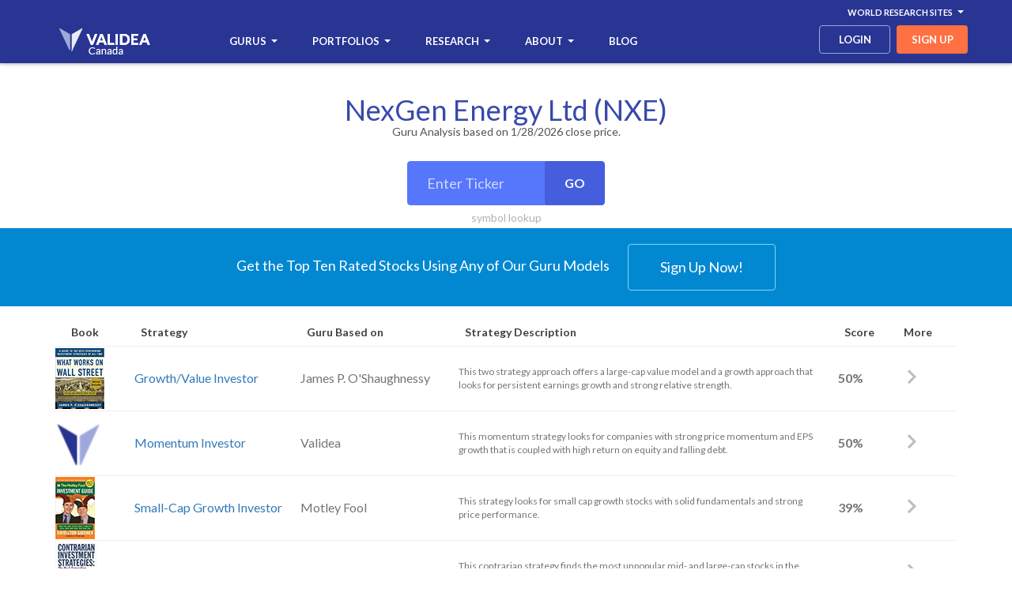

--- FILE ---
content_type: text/html
request_url: https://ca.validea.com/guru-analysis/NXE
body_size: 9068
content:

<!DOCTYPE html>
<html>
<head>
    <meta charset="utf-8" />
    <meta name="viewport" content="width=device-width, initial-scale=1.0, user-scalable=no">
	<meta http-equiv="content-language" content="en-us"> 
    <title>Validea Canada: Guru Stock Analysis - NexGen Energy Ltd</title>
    <link href='https://fonts.googleapis.com/css?family=Lato:100,300,400,700,400italic' rel='stylesheet' type='text/css'>
    <meta name="description" content="Analysis of NexGen Energy Ltd using the proven strategies of Wall Street Legends like Peter Lynch, Warren Buffett, Benjamin Graham and Joel Greenblatt.">
	<meta property="og:url" content="http://ca.validea.com/guru-analysis/nxe" />
	<meta property="og:type" content="website" />
	<meta property="og:title" content="Guru Stock Analysis - NexGen Energy Ltd" />
	<meta property="og:description" content="Analysis of NexGen Energy Ltd using the proven strategies of Wall Street Legends like Peter Lynch, Warren Buffett, Benjamin Graham and Joel Greenblatt." />
	<meta property="og:image"  content="http://ca.validea.com/images/logo-dark-sm.png" />
    <link href="../css/main.css" rel="stylesheet" />
<!-- Google tag (gtag.js) -->
<script async src="https://www.googletagmanager.com/gtag/js?id=G-FT9YDNM8VZ"></script>
<script>
  window.dataLayer = window.dataLayer || [];
  function gtag(){dataLayer.push(arguments);}
  gtag('js', new Date());

  gtag('config', 'G-FT9YDNM8VZ');
</script>
	<link rel="shortcut icon" href="../images/favicon.ico" type="image/icon"> 
	<link rel="icon" href="../images/favicon.ico" type="image/icon"> 
	<script>
	function popup(src, title) {
	window.open(src,title,'WIDTH=500,HEIGHT=500,scrollbars');
	}
	</script>
		<style>
		.tooltip1 {
		 border: solid 1px #e0e0e0;
		 border-radius: 4px;
		 background: #ffffff;
		 color: #000000;
		 width: 200px;
		 font-size: 12px;
		 font-family: lato;
		 font-weight: 600;
		 position: absolute;
		 z-index: 9999;
		 padding: 5px 10px 5px 10px;
		 text-align: left;
		 white-space: normal;
		}	
   @media (max-width: 768px) {
    .tooltip1 {
      display: none; } }
  @media (max-width: 992px) {
    .tooltip1 {
      display: none; } }	
	</style>
</head>
<body class="guru-analysis guru-all">

<header>
    <div class="container">
	      <div class="row">
        <div id="navbar-top" class="navbar-top navbar">
          <ul class="nav navbar-nav navbar-right">
            <li class="dropdown yamm nav-link"><a href="#" data-toggle="dropdown" class="navbar-top dropdown-toggle" aria-expanded="false">World Research Sites<b class="caret"></b></a>
              <ul class="dropdown-menu">
                <li class="dropdown">
                  <ul class="menu-content">
                    <li class="top-menu-item"><a class="top-menu-item" href="http://www.validea.com">US</a></li>
					<li class="top-menu-item"><a class="top-menu-item" href="http://ca.validea.com">Canada</a></li>
                  </ul>
                </li>
              </ul>
            </li>
          </ul>
        </div>
      </div>
      <div class="row">
        <div class="navbar yamm">
            <div class="navbar-header">
              <button type="button" data-toggle="collapse" data-target="#navbar-collapse-grid" class="navbar-toggle"><span class="icon-bar"></span><span class="icon-bar"></span><span class="icon-bar"></span></button><a href="/" class="navbar-brand"><span class="logo"></span></a>
            </div>
            <div id="navbar-collapse-grid" class="navbar-collapse collapse">
              <ul class="nav navbar-nav">
			   <li class="mobile-show dropdown yamm nav-link"><a href="#" data-toggle="dropdown" class="dropdown-toggle" aria-expanded="false">World Research Sites<b class="caret"></b></a>
                  <ul class="dropdown-menu">
                    <li class="dropdown">
                      <ul class="menu-content">
					  <li class="menu-item"><a href="http://www.validea.com">US</a></li>
                        <li class="menu-item"><a href="http://ca.validea.com">Canada</a></li>
                      </ul>
                    </li>
                  </ul>
                </li>
                <li class="dropdown yamm nav-link"><a href="/gurus" data-toggle="dropdown" class="dropdown-toggle" aria-expanded="false">Gurus<b class="caret"></b></a>
                  <ul class="dropdown-menu">
                    <li class="dropdown">
                      <ul class="menu-content">
					    <li class="menu-item"><a href="/gurus">All Gurus</a></li>
                        <li class="menu-item"><a href="/warren-buffett">Warren Buffett</a></li>
                        <li class="menu-item"><a href="/benjamin-graham">Benjamin Graham</a></li>
                        <li class="menu-item"><a href="/peter-lynch">Peter Lynch</a></li>
                        <li class="menu-item"><a href="/kenneth-fisher">Kenneth Fisher</a></li>
                        <li class="menu-item"><a href="/martin-zweig">Martin Zweig</a></li>
                        <li class="menu-item"><a href="/joel-greenblatt">Joel Greenblatt</a></li>
                        <li class="menu-item"><a href="/james-oshaughnessy">James O'Shaughnessy</a></li>
                        <li class="menu-item"><a href="/john-neff">John Neff</a></li>
                        <li class="menu-item"><a href="/david-dreman">David Dreman</a></li>
						<li class="menu-item"><a href="/motley-fool">Motley Fool</a></li>
						<li class="menu-item"><a href="/joseph-piotroski">Joseph Piotroski</a></li>
                      </ul>
                    </li>
                  </ul>
                </li>
                <li class="dropdown yamm nav-link"><a href="/portfolios" data-toggle="dropdown" class="dropdown-toggle" aria-expanded="false">Portfolios<b class="caret"></b></a>
                  <ul class="dropdown-menu">
                    <li class="dropdown">
                      <ul class="menu-content">
					    <li class="menu-item"><a href="/portfolios">All Portfolios</a></li>
                        <li class="menu-item"><a href="/small-cap-growth-investor-portfolio/motley-fool">Small-Cap Growth</a></li>
                        <li class="menu-item"><a href="/price-sales-investor-portfolio/kenneth-fisher">Price/Sales</a></li>
                        <li class="menu-item"><a href="/value-investor-portfolio/benjamin-graham">Value</a></li>
                        <li class="menu-item"><a href="/growth-investor-portfolio/martin-zweig">Growth</a></li>
                        <li class="menu-item"><a href="/p-e-growth-investor-portfolio/peter-lynch">P/E/Growth</a></li>
                        <li class="menu-item"><a href="/momentum-investor-portfolio">Momentum</a></li>
                        <li class="menu-item"><a href="/earnings-yield-investor-portfolio/joel-greenblatt">Earnings Yield</a></li>
                        <li class="menu-item"><a href="/patient-investor-portfolio/warren-buffett">Patient</a></li>
                        <li class="menu-item"><a href="/growth-value-investor-portfolio/james-oshaughnessy">Growth/Value</a></li>
                        <li class="menu-item"><a href="/low-pe-investor-portfolio/john-neff">Low P/E</a></li>
                        <li class="menu-item"><a href="/contrarian-investor-portfolio/david-dreman">Contrarian</a></li>
                        <li class="menu-item"><a href="/book-market-investor-portfolio/joseph-piotroski">Book/Market</a></li>
                        <li class="divider"></li>
                        <li class="menu-item"><a href="/top-five-gurus-portfolio">Top Five Gurus</a></li>
                        <li class="menu-item"><a href="/validea-hot-list-portfolio">Validea Hot List</a></li>
						
                      </ul>
                    </li>
                  </ul>
                </li>
                <li class="dropdown yamm nav-link"><a href="/hot-list" data-toggle="dropdown" class="dropdown-toggle" aria-expanded="false">Research<b class="caret"></b></a>
                  <ul class="dropdown-menu">
                    <li class="dropdown">
                      <ul class="menu-content">
						<li class="menu-item"><a href="/guru-analysis">Guru Analysis</a></li>
						<li class="menu-item"><a href="/guru-stock-screener">Guru Stock Screener</a></li>
                        <li class="menu-item"><a href="/rating-changes">Guru Rating Changes</a></li>
                        <li class="menu-item"><a href="/articles">Articles</a></li>
						
                      </ul>
                    </li>
                  </ul>
                </li>
                <li class="dropdown yamm nav-link"><a href="/about-us" data-toggle="dropdown" class="dropdown-toggle" aria-expanded="false">About<b class="caret"></b></a>
                  <ul class="dropdown-menu">
                    <li class="dropdown">
                      <ul class="menu-content">
						<li class="menu-item"><a href="/about-us">The Validea Story</a></li>
						<li class="menu-item"><a href="/videos">Videos</a></li>
						<li class="menu-item"><a href="/faq">FAQ</a></li>
						<li class="menu-item"><a href="/press">Press</a></li>
						<li class="menu-item"><a href="/contact">Contact Us</a></li>
                      </ul>
                    </li>
                  </ul>
                </li>
				
					<li class="nav-link"><a href="/blog">Blog</a></li>
				
              </ul>
              <ul class="nav navbar-nav navbar-right">
				
			    <li><a class="nav-link btn login" href="/login">login</a></li>
				
                <li><a class="nav-link btn signup" href="/signup">sign up</a></li>
				
              </ul>
            </div>
          </div>
        </div>
      </div>
  </header>
  <div class="hero clearfix">
    <div class="container">
			<div id="fb-root"></div>
		<script>(function(d, s, id) {
		  var js, fjs = d.getElementsByTagName(s)[0];
		  if (d.getElementById(id)) return;
		  js = d.createElement(s); js.id = id;
		  js.src = "//connect.facebook.net/en_US/sdk.js#xfbml=1&version=v2.5";
		  fjs.parentNode.insertBefore(js, fjs);
		}(document, 'script', 'facebook-jssdk'));</script>
		<!--<div class="socialshare">
			<div style="position:absolute;right:0;">
				<div class="col-sm-6 col-md-4 hidden-xs" style="width:70px;text-align:center;vertical-align:top;padding-left:1px;padding-right:1px;"><a href="https://twitter.com/share" class="twitter-share-button"{count} data-url="http://ca.validea.com/guru-analysis/nxe" data-via="guruinvestor">Tweet</a> <script>!function(d,s,id){var js,fjs=d.getElementsByTagName(s)[0],p=/^http:/.test(d.location)?'http':'https';if(!d.getElementById(id)){js=d.createElement(s);js.id=id;js.src=p+'://platform.twitter.com/widgets.js';fjs.parentNode.insertBefore(js,fjs);}}(document, 'script', 'twitter-wjs');</script></div>	
				<div class="col-md-4 hidden-xs hidden-sm" style="width:100px;text-align:center;vertical-align:top;;padding-left:1px;padding-right:1px;" class="hidden-xs"><script src="//platform.linkedin.com/in.js" type="text/javascript"> lang: en_US</script><script type="IN/Share" data-url="http://ca.validea.com/guru-analysis/nxe" data-counter="right"></script></div>
				<div class="col-sm-6 col-md-4 col-xs-12 fb-share-button" style="width:100px;text-align:center;vertical-align:top;;padding-left:1px;padding-right:1px;" data-href="http://ca.validea.com/guru-analysis/nxe" data-layout="button_count"></div>	
			</div>
		</div>-->
			<h1 style="padding-bottom:0px;margin-bottom:0px;">NexGen Energy Ltd (NXE)</h1>
			<h5 style="margin-top:0px;padding-top:0px;padding-bottom:20px;text-align:center">Guru Analysis based on 1/28/2026 close price.</h5>
			
      <div class="ticker-box" style="padding-bottom:0px;">
        <form id=form1 name=form1 method="post" action="/processing/formsubmit.asp">
	    <input type="hidden" name="pagebase" value="/guru-analysis">
		<div class="input-group">
          <input class="form-control ticker-input" id="ticker-input" name="ticker" placeholder="Enter Ticker" type="text">
          <span class="input-group-btn">
              <button class="btn btn-default" type="submit">Go</button>
          </span>
        </div>
		</form>
        <p class="error hidden">Invalid Ticker</p>
        <a href="javascript:popup('/symbol-lookup','Symbol Lookup');" class="symbol-lookup">symbol lookup</a>
      </div>
    </div>
  </div>
	
	   <div class="featured-strip clearfix" style="margin-top:10px;">
			<p>Get the Top Ten Rated Stocks Using Any of Our Guru Models</p>
			<a class="btn btn-large" href="/signup">Sign Up Now!</a>
		</div>
	

 <section class="lowspace">
  	
		        <form id=form2 name=form2 method="post" action="/processing/formsubmit.asp">
				<input type="hidden" name="pagebase" value="/guru-analysis-detail">
				<input type="hidden" name="ticker" value="nxe">
				<input type="hidden" name="portfolioid" value="2">
			  <div class="container">
			  <table class="table guru-table clickable-rows">
				<thead>
					<tr class="first">
						<th class="hidden-xs" style="width:100px;">Book</th>
						<th class="hidden-xs" style="width:210px;">Strategy</th>
						<th style="width:200px;">Guru Based on</th>
						<th class="hidden-xs hidden-sm hidden-md">Strategy Description</th>
						<th style="width:75px;"><span onmouseover="showtooltip('gatooltip');" onmouseout="hidetooltip('gatooltip');">Score</span><div id="gatooltip" class="hidden"><div class="tooltip1">Scores above 90% typically indicate strong interest. Scores above 70%-80% typically indicate some interest.</div></div></th>
						<th style="width:75px;">More</th>
					</tr>
				</thead>
				<tbody id="tableBody" style="cursor: pointer;">
				  
				  <tr class="clickablerow" data-url="javascript:document.form2.portfolioid.value=7;document.form2.submit()">
					  <td class="hidden-xs"><img src="../images/book-covers/WhatWorksonWallStreetverysmall.jpg" alt="What Works on Wall Street"></td>
					  <td class="hidden-xs"><a href="javascript:document.form2.submit()" onclick="document.form2.portfolioid.value=7">Growth/Value Investor</a></td>
					  <td>James P. O'Shaughnessy</td>
					  <td class="hidden-xs hidden-sm hidden-md" style="font-size:12px;white-space:normal;">This two strategy approach offers a large-cap value model and a growth approach that looks for persistent earnings growth and strong relative strength.</td>
					  <td style="font-weight:600;" class="">50%</td>
					  <td class="arrow"><span class="icon-ic_chevron_right_48px"></span></td>
				  </tr>
				  
				  <tr class="clickablerow" data-url="javascript:document.form2.portfolioid.value=3;document.form2.submit()">
					  <td class="hidden-xs"><img src="../images/logonowords.png" alt=""></td>
					  <td class="hidden-xs"><a href="javascript:document.form2.submit()" onclick="document.form2.portfolioid.value=3">Momentum Investor</a></td>
					  <td>Validea</td>
					  <td class="hidden-xs hidden-sm hidden-md" style="font-size:12px;white-space:normal;">This momentum strategy looks for companies with strong price momentum and EPS growth that is coupled with high return on equity and falling debt.</td>
					  <td style="font-weight:600;" class="">50%</td>
					  <td class="arrow"><span class="icon-ic_chevron_right_48px"></span></td>
				  </tr>
				  
				  <tr class="clickablerow" data-url="javascript:document.form2.portfolioid.value=9;document.form2.submit()">
					  <td class="hidden-xs"><img src="../images/book-covers/TheMotleyFoolInvestmentGuideverysmall.jpg" alt="The Motley Fool Investment Guide"></td>
					  <td class="hidden-xs"><a href="javascript:document.form2.submit()" onclick="document.form2.portfolioid.value=9">Small-Cap Growth Investor</a></td>
					  <td>Motley Fool</td>
					  <td class="hidden-xs hidden-sm hidden-md" style="font-size:12px;white-space:normal;">This strategy looks for small cap growth stocks with solid fundamentals and strong price performance.</td>
					  <td style="font-weight:600;" class="">39%</td>
					  <td class="arrow"><span class="icon-ic_chevron_right_48px"></span></td>
				  </tr>
				  
				  <tr class="clickablerow" data-url="javascript:document.form2.portfolioid.value=8;document.form2.submit()">
					  <td class="hidden-xs"><img src="../images/book-covers/ContrarianInvestmentStrategiesverysmall.jpg" alt="Contrarian Investment Strategies"></td>
					  <td class="hidden-xs"><a href="javascript:document.form2.submit()" onclick="document.form2.portfolioid.value=8">Contrarian Investor</a></td>
					  <td>David Dreman</td>
					  <td class="hidden-xs hidden-sm hidden-md" style="font-size:12px;white-space:normal;">This contrarian strategy finds the most unpopular mid- and large-cap stocks in the market and looks for improving fundamentals.</td>
					  <td style="font-weight:600;" class="">36%</td>
					  <td class="arrow"><span class="icon-ic_chevron_right_48px"></span></td>
				  </tr>
				  
				  <tr class="clickablerow" data-url="javascript:document.form2.portfolioid.value=14;document.form2.submit()">
					  <td class="hidden-xs"><img src="../images/book-covers/TheIntelligentInvestorverysmall.jpg" alt="The Intelligent Investor"></td>
					  <td class="hidden-xs"><a href="javascript:document.form2.submit()" onclick="document.form2.portfolioid.value=14">Value Investor</a></td>
					  <td>Benjamin Graham</td>
					  <td class="hidden-xs hidden-sm hidden-md" style="font-size:12px;white-space:normal;">This deep value methodology screens for stocks that have low P/B and P/E ratios, along with low debt and solid long-term earnings growth.</td>
					  <td style="font-weight:600;" class="negative">29%</td>
					  <td class="arrow"><span class="icon-ic_chevron_right_48px"></span></td>
				  </tr>
				  
				  <tr class="clickablerow" data-url="javascript:document.form2.portfolioid.value=16;document.form2.submit()">
					  <td class="hidden-xs"><img src="../images/book-covers/ValueInvestingverysmall.jpg" alt="Value Investing"></td>
					  <td class="hidden-xs"><a href="javascript:document.form2.submit()" onclick="document.form2.portfolioid.value=16">Book/Market Investor</a></td>
					  <td>Joseph Piotroski</td>
					  <td class="hidden-xs hidden-sm hidden-md" style="font-size:12px;white-space:normal;">This value-quant strategy screens for high book-to-market stocks, and then separates out financially sound firms by looking at a host of improving financial criteria.</td>
					  <td style="font-weight:600;" class="negative">20%</td>
					  <td class="arrow"><span class="icon-ic_chevron_right_48px"></span></td>
				  </tr>
				  
				  <tr class="clickablerow" data-url="javascript:document.form2.portfolioid.value=10;document.form2.submit()">
					  <td class="hidden-xs"><img src="../images/book-covers/SuperStocksverysmall.jpg" alt="Super Stocks"></td>
					  <td class="hidden-xs"><a href="javascript:document.form2.submit()" onclick="document.form2.portfolioid.value=10">Price/Sales Investor</a></td>
					  <td>Kenneth Fisher</td>
					  <td class="hidden-xs hidden-sm hidden-md" style="font-size:12px;white-space:normal;">This value strategy that rewards stocks with low P/S ratios, long-term profit growth, strong free cash flow and consistent profit margins.</td>
					  <td style="font-weight:600;" class="negative">20%</td>
					  <td class="arrow"><span class="icon-ic_chevron_right_48px"></span></td>
				  </tr>
				  
				  <tr class="clickablerow" data-url="javascript:document.form2.portfolioid.value=4;document.form2.submit()">
					  <td class="hidden-xs"><img src="../images/book-covers/WinningonWallStreetverysmall.jpg" alt="Winning on Wall Street"></td>
					  <td class="hidden-xs"><a href="javascript:document.form2.submit()" onclick="document.form2.portfolioid.value=4">Growth Investor</a></td>
					  <td>Martin Zweig</td>
					  <td class="hidden-xs hidden-sm hidden-md" style="font-size:12px;white-space:normal;">This strategy looks for growth stocks with persistent accelerating earnings and sales growth, reasonable valuations and low debt.</td>
					  <td style="font-weight:600;" class="negative">15%</td>
					  <td class="arrow"><span class="icon-ic_chevron_right_48px"></span></td>
				  </tr>
				  
				  <tr class="clickablerow" data-url="javascript:document.form2.portfolioid.value=2;document.form2.submit()">
					  <td class="hidden-xs"><img src="../images/book-covers/OneUpOnWallStreetverysmall.jpg" alt="One Up On Wall Street"></td>
					  <td class="hidden-xs"><a href="javascript:document.form2.submit()" onclick="document.form2.portfolioid.value=2">P/E/Growth Investor</a></td>
					  <td>Peter Lynch</td>
					  <td class="hidden-xs hidden-sm hidden-md" style="font-size:12px;white-space:normal;">This strategy looks for stocks trading at a reasonable price relative to earnings growth that also possess strong balance sheets.</td>
					  <td style="font-weight:600;" class="negative">0%</td>
					  <td class="arrow"><span class="icon-ic_chevron_right_48px"></span></td>
				  </tr>
				  
				  <tr class="clickablerow" data-url="javascript:document.form2.portfolioid.value=5;document.form2.submit()">
					  <td class="hidden-xs"><img src="../images/book-covers/Buffettologyverysmall.jpg" alt="Buffettology"></td>
					  <td class="hidden-xs"><a href="javascript:document.form2.submit()" onclick="document.form2.portfolioid.value=5">Patient Investor</a></td>
					  <td>Warren Buffett</td>
					  <td class="hidden-xs hidden-sm hidden-md" style="font-size:12px;white-space:normal;">This strategy seeks out firms with long-term, predictable profitability and low debt that trade at reasonable valuations.</td>
					  <td style="font-weight:600;" class="negative">0%</td>
					  <td class="arrow"><span class="icon-ic_chevron_right_48px"></span></td>
				  </tr>
				  
				  <tr class="clickablerow" data-url="javascript:document.form2.portfolioid.value=22;document.form2.submit()">
					  <td class="hidden-xs"><img src="../images/book-covers/TheLittleBookThatBeatstheMarketverysmall.jpg" alt="The Little Book That Beats the Market"></td>
					  <td class="hidden-xs"><a href="javascript:document.form2.submit()" onclick="document.form2.portfolioid.value=22">Earnings Yield Investor</a></td>
					  <td>Joel Greenblatt</td>
					  <td class="hidden-xs hidden-sm hidden-md" style="font-size:12px;white-space:normal;">This value model that looks for companies with high return on capital and earnings yields.</td>
					  <td style="font-weight:600;" class="negative">0%</td>
					  <td class="arrow"><span class="icon-ic_chevron_right_48px"></span></td>
				  </tr>
				  
				  <tr class="clickablerow" data-url="javascript:document.form2.portfolioid.value=6;document.form2.submit()">
					  <td class="hidden-xs"><img src="../images/book-covers/JohnNeffonInvestingverysmall.jpg" alt="John Neff on Investing"></td>
					  <td class="hidden-xs"><a href="javascript:document.form2.submit()" onclick="document.form2.portfolioid.value=6">Low PE Investor</a></td>
					  <td>John Neff</td>
					  <td class="hidden-xs hidden-sm hidden-md" style="font-size:12px;white-space:normal;">This strategy looks for firms with persistent earnings growth that trade at a discount relative to their earnings growth and dividend yield.</td>
					  <td style="font-weight:600;" class="negative">0%</td>
					  <td class="arrow"><span class="icon-ic_chevron_right_48px"></span></td>
				  </tr>
				  
					</tbody>
				  </table>
				</div>
				</form>
		
</section>
<script>
function verifyRequired() {

  if (document.icpsignup["fields_email"].value == "") {

    document.icpsignup["fields_email"].focus();

    alert("Please enter an email address!");

    return false;

  }

 

 

return true;

}
</script>
<footer>
  <div class="footer-contact">
    <div class="container">
      <div class="wrapper">
	  	  <form method=post id=icpsignup action="https://www.validea.com/processing/icontactform.asp" name="icpsignup" class="subscribe-email-form" accept-charset="UTF-8" onsubmit="return verifyRequired();" >
		<input type=hidden name=redirect value="https://ca.validea.com" />
		<input type=hidden name=errorredirect value="https://ca.validea.com" />
		<input type=hidden name="listid" value="226243">
		<input type=hidden name="specialid:226243" value="IDUP">
		<input type=hidden name=clientid value="378129">
		<input type=hidden name=formid value="15750">
		<input type=hidden name=reallistid value="1">
		<input type=hidden name=doubleopt value="0">
		  <p>Sign Up For Our Free Weekly Email Newsletter</p>
			<div class="input-group">
				<input class="form-control subscribe-input" id="fields_email" name="fields_email" placeholder="Enter your email" type="text">
				<span class="input-group-btn">
					<button class="btn btn-primary" type="submit">Sign Up</button>
				</span>
			</div>
			<span class="help-block">
				<span class="field-validation-valid" data-valmsg-for="EmailAddress" data-valmsg-replace="true"></span>
			</span>
		  </form>
      </div>
    </div>
  </div>
  <div class="container">
    <div class="wrapper">
      <nav>
	  	<dl class="about">
			<dt><a>About</a></dt>
            <dd><a href="/about-us">The Validea Story</a></dd>
			<dd><a href="/videos">Videos</a></dd>  
			<dd><a href="/faq">FAQ</a></dd>        
		    <dd><a href="/press">Press</a></dd>
			<dd><a href="/contact">Contact Us</a></dd>
        </dl>
        <dl class="gurus">
            <dt><a href="/gurus">Gurus</a></dt>
            <dd><a href="/warren-buffett">Warren Buffett</a></dd>
            <dd><a href="/benjamin-graham">Benjamin Graham</a></dd>
            <dd><a href="/peter-lynch">Peter Lynch</a></dd>
            <dd><a href="/kenneth-fisher">Kenneth Fisher</a></dd>          
            <dd><a href="/martin-zweig">Martin Zweig</a></dd>
            <dd><a href="/joel-greenblatt">Joel Greenblatt</a></dd>
            <dd><a href="/james-oshaughnessy">James O'Shaughnessy</a></dd>
            <dd><a href="/john-neff">John Neff</a></dd>
            <dd><a href="/david-dreman">David Dreman</a></dd>
			<dd><a href="/motley-fool">Motley Fool</a></dd>
			<dd><a href="/joseph-piotroski">Joseph Piotroski</a></dd>
        </dl>
        <dl class="portfolios">
            <dt><a href="/portfolios">Portfolios</a></dt>
            <dd><a href="/small-cap-growth-investor-portfolio/motley-fool">Small-Cap Growth</a></dd>
            <dd><a href="/price-sales-investor-portfolio/kenneth-fisher">Price/Sales</a></dd>
            <dd><a href="/value-investor-portfolio/benjamin-graham">Value</a></dd>
            <dd><a href="/growth-investor-portfolio/martin-zweig">Growth</a></dd>
            <dd><a href="/p-e-growth-investor-portfolio/peter-lynch">P/E/Growth</a></dd>
            <dd><a href="/momentum-investor-portfolio">Momentum</a></dd>
            <dd><a href="/earnings-yield-investor-portfolio/joel-greenblatt">Earnings Yield</a></dd>
            <dd><a href="/patient-investor-portfolio/warren-buffett">Patient</a></dd>
            <dd><a href="/growth-value-investor-portfolio/james-oshaughnessy">Growth/Value</a></dd>
            <dd><a href="/low-pe-investor-portfolio/john-neff">Low P/E</a></dd>
            <dd><a href="/contrarian-investor-portfolio/david-dreman">Contrarian</a></dd>
            <dd><a href="/book-market-investor-portfolio/joseph-piotroski">Book/Market</a></dd>
			<dd><a href="/validea-hot-list-portfolio">Validea Hot List</a></dd>
			<dd><a href="/top-five-gurus-portfolio">Top Five Gurus</a></dd>
			
        </dl>
        <dl class="resources">
		     <dt><a>Research</a></dt>
			 <dd><a href="/guru-analysis">Guru Analysis</a></dd>
			<dd><a href="/guru-stock-screener">Guru Stock Screener</a></dd>
            <dd><a href="/rating-changes">Guru Rating Changes</a></dd>
			<dd><a href="/articles">Articles</a></dd>
			
        </dl>
		 <dl class="blog no-child">
		 	
			<dt><a href="/blog">Blog</a></dt>
			
			<dd></dd>
        </dl>
        <dl class="faq no-child">
            <dt><a href="/faq">FAQs</a></dt>
			<dd></dd>
        </dl>
      </nav>
   <div class="logos">
        <div class="module social hidden-xs">

        <figure>
          <a href="https://twitter.com/GuruInvestor" target="_blank" class="channel-icon twitter" data-event="Social" data-location="Footer" id="link314258">
            <svg viewBox="0 0 122 100" preserveAspectRatio="xMinYMin meet" role="img" aria-label="Follow us on Twitter">
              <path d="M122,11.8l-14.3,13.3c0,1.6-0.2,3-0.2,4.1c-0.5,12.3-1.8,34.4-22.1,54.3C55.1,114.2,6.1,93.8,0,87.7c0,0,22.9,1,35.3-10.4 c0,0-17-2-21.8-17.4h12.2c0,0-21.6-5.3-21.6-24.8c0,0,6.6,2.5,13,3c0,0-19.1-13.8-9.2-32.6c0,0,18.8,24.3,51,25.5 C53.8,16.1,64.5,0,82.8,0c5.4,0,11.5,1.8,16,6.6c4.3-0.7,13.5-1.3,19.8-4.9l0.2,0.3l-11,11.8c0,0,8.7-1.5,14.2-2.3 C121.9,11.5,121.9,11.4,122,11.8z"></path>
            </svg>
          </a>
        </figure>

        <figure>
          <a href="https://www.facebook.com/valideainc" target="_blank" class="channel-icon facebook" data-event="Social" data-location="Footer" id="link314259">
            <svg viewBox="0 0 50 100" preserveAspectRatio="xMinYMin meet" role="img" aria-label="Like us on Facebook">
              <path d="M40.8,19c-7.1,0-7.9,4.2-7.9,8.6v6.7H50l-1.6,20.6H32.9V100H12V54.9H0V34.3h12V19.2C12,6.8,19.1,0,32.9,0H50v19H40.8z"></path>
            </svg>
          </a>
        </figure>

        <figure>
          <a href="https://plus.google.com/u/0/105029366852516528967" target="_blank" class="channel-icon gplus" data-event="Social" data-location="Footer" rel="publisher" id="link314260">
            <svg viewBox="0 0 100 100" preserveAspectRatio="xMinYMin meet" role="img" aria-label="Add us on Google Plus">
              <path d="M100,35.1v27.7H64V100H36V62.8H0V35.1h36V0H64v35.1H100z"></path>
            </svg>
          </a>
        </figure>

        <figure>
          <a href="https://www.linkedin.com/company/validea-com" target="_blank" class="channel-icon linkedin" data-event="Social" data-location="Footer" id="link314261">
            <svg viewBox="0 0 105.3 100" preserveAspectRatio="xMinYMin meet" role="img" aria-label="Connect with us on LinkedIn">
              <path d="M105.3,61.3V100H82.7V63.9c0-9.1-3.3-15.3-11.4-15.3c-6.2,0-9.9,4.2-11.6,8.2c-0.6,1.4-0.7,3.4-0.7,5.5V100H36.4 c0,0,0.3-61.1,0-67.5H59v9.6c0,0.1-0.1,0.1-0.1,0.2H59v-0.2c3-4.6,8.4-11.1,20.3-11.1C94.1,30.9,105.3,40.6,105.3,61.3z M12.8,0 C5.1,0,0,5,0,11.7c0,6.5,4.9,11.7,12.5,11.7h0.2c7.9,0,12.8-5.2,12.8-11.7C25.2,5,20.5,0,12.8,0z M1.3,100h22.6V32.5H1.3V100z"></path>
            </svg>
          </a>
        </figure>

        </div>
          <figure class="logo">
            <figcaption><a href="/disclaimer">Site Disclaimer</a></figcaption>
          </figure>
		  <div>Fundamental Data Provided by Refinitiv</div>
        </div>
    </div>
  </div>

</footer>

<script src="/scripts/min/scripts-min.js"></script>
<script>
		function showtooltip(divid) {
		document.getElementById(divid).className = "";
    }
		function hidetooltip(divid) {
		document.getElementById(divid).className = "hidden";
    }
	</script>
</body>
</html>

